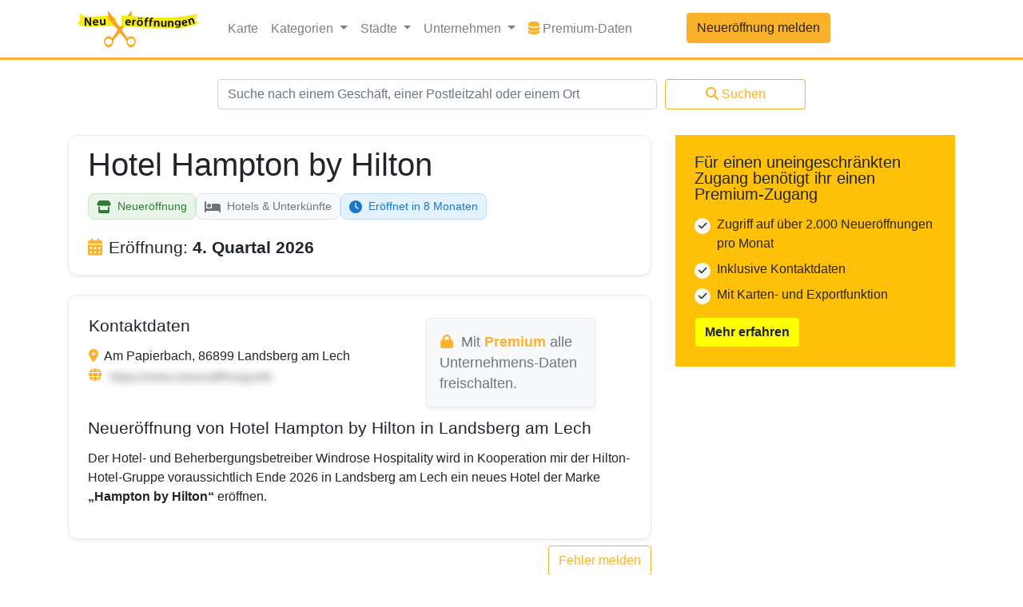

--- FILE ---
content_type: text/html; charset=UTF-8
request_url: https://www.neueroeffnung.info/landsberg-am-lech/hotel-hampton-by-hilton_1
body_size: 8445
content:
<!doctype html>
<html lang="de">
<head>
    <meta charset="utf-8">
    <meta name="viewport" content="width=device-width, initial-scale=1, shrink-to-fit=no">    
    
    
<title>[NEU] Hotel Hampton by Hilton eröffnet in Landsberg am Lech | Neueroeffnung.info</title>
<meta name="title" content="[NEU] Hotel Hampton by Hilton eröffnet in Landsberg am Lech | Neueroeffnung.info" />
    

<meta name="description" content="Hotel Hampton by Hilton: Neueröffnung in Landsberg am Lech ➤ Alle Infos zur Eröffnung ✓ Eröffnungsdatum & Location ✓ Hier erfährst du mehr!" />
    
    <meta name="csrf-token" content="jTwd4GlcG4qIYol8yaFK704OrjaFWDriRNQNRktp">
    <script>
        var _sysConf = {
            'formToken': 'https://www.neueroeffnung.info/token/?id=1767765922',
        };
    </script>
    <!-- v280322 -->

    <link rel="canonical" href="https://www.neueroeffnung.info/landsberg-am-lech/hotel-hampton-by-hilton_1"/>
    <link rel="icon" href="/favicon.ico" type="image/x-icon">
    <link rel="shortcut icon" href="/favicon.ico" type="image/x-icon">
    <link rel="icon" type="image/png" sizes="32x32" href="/favicon-32x32.png">
    <link rel="icon" type="image/png" sizes="16x16" href="/favicon-16x16.png">
    <link rel="apple-touch-icon" sizes="180x180" href="/apple-touch-icon.png">
    <link rel="icon" type="image/png" sizes="192x192" href="/android-chrome-192x192.png">
    <link rel="icon" type="image/png" sizes="512x512" href="/android-chrome-512x512.png">
    <link rel="manifest" href="/site.webmanifest">

    <!-- Bootstrap core CSS -->
    <link href="/css/app.css?id=7cb49ddf8db3a230bdc5da1420b24dc9" rel="stylesheet">

    <script type="application/ld+json">{"@context":"http:\/\/schema.org","@type":"BreadcrumbList","itemListElement":[{"@type":"ListItem","position":1,"item":{"@id":"https:\/\/www.neueroeffnung.info","name":"Neuer\u00f6ffnungen","image":null}},{"@type":"ListItem","position":2,"item":{"@id":"https:\/\/www.neueroeffnung.info\/branche\/hotel","name":"Hotels & Unterk\u00fcnfte","image":null}},{"@type":"ListItem","position":3,"item":{"@id":"https:\/\/www.neueroeffnung.info\/landsberg-am-lech\/hotel-hampton-by-hilton_1","name":"Hotel Hampton by Hilton","image":null}}]}</script>

            <script type="application/ld+json">{"@context":"http:\/\/schema.org","@type":"AggregateRating","ratingValue":5,"ratingCount":1,"itemReviewed":{"@type":"LocalBusiness","name":"Hotel Hampton by Hilton","description":"Der Hotel- und Beherbergungsbetreiber Windrose Hospitality wird in Kooperation mir der Hilton-Hotel-Gruppe voraussichtlich Ende 2026 in Landsberg am Lech ein neues Hotel der Marke **„Hampton by Hilton“** eröffnen.","image":"https:\/\/www.neueroeffnung.info\/images\/logo.png","address":{"@type":"PostalAddress","streetAddress":"Am Papierbach ","addressLocality":"Landsberg am Lech","addressRegion":"{&quot;id&quot;:2,&quot;country_code&quot;:&quot;DE&quot;,&quot;iso_code&quot;:&quot;DE-BY&quot;,&quot;name_de&quot;:&quot;Bayern&quot;,&quot;created_at&quot;:&quot;2025-09-10T08:33:43.000000Z&quot;,&quot;updated_at&quot;:&quot;2025-09-10T08:33:43.000000Z&quot;}","postalCode":"86899"}}}</script>
    <script type="application/ld+json">{"@context":"http:\/\/schema.org","@type":"CreativeWork","datePublished":"2023-07-12T17:44:28","dateModified":"2023-07-12T17:44:28"}</script>

    
    
            <script>
                    </script>
            
    <script>
        (function(i,s,o,g,r,a,m){i['GoogleAnalyticsObject']=r;i[r]=i[r]||function(){
            (i[r].q=i[r].q||[]).push(arguments)},i[r].l=1*new Date();a=s.createElement(o),
            m=s.getElementsByTagName(o)[0];a.async=1;a.src=g;m.parentNode.insertBefore(a,m)
        })(window,document,'script','https://www.google-analytics.com/analytics.js','ga');

                    ga('create', 'UA-4876818-32', 'auto');
        
        
        ga('set', 'anonymizeIp', true);
        ga('send', 'pageview');

        window.siteLocale = 'de';

    </script>

    
</head>

<body data-route="entry.show">

<header>
    <nav class="navbar navbar-expand-lg navbar-light bg-white border-amber" style="border-bottom: 3px solid;">
    <div class="container">
        <a class="navbar-brand" href="https://www.neueroeffnung.info">
                            <img class="fluid" src="https://www.neueroeffnung.info/images/logo.svg" width="176" height="53" alt="Logo">
                        </a>
        <button class="navbar-toggler" type="button" data-toggle="collapse" data-target="#navbarCollapse"
                aria-controls="navbarCollapse"
                aria-expanded="false" aria-label="Toggle navigation">
            <span class="navbar-toggler-icon"></span>
        </button>
        <div class="collapse navbar-collapse" id="navbarCollapse">
            <ul class="navbar-nav mr-auto">
                <li class="nav-item">
                    <a class="nav-link" href="https://www.neueroeffnung.info/karte">Karte</a>
                </li>
                <li class="nav-item dropdown">
                    <a class="nav-link dropdown-toggle" href="#" id="navbarDropdownCategories" role="button"
                       data-toggle="dropdown" aria-haspopup="true"
                       aria-expanded="false" v-pre>
                        Kategorien
                    </a>
                    <div class="dropdown-menu">
                                                                                    <a class="dropdown-item" href="https://www.neueroeffnung.info/branche/aerzte-gesundheit">
                                                                                <i class="fa-solid fa-stethoscope me-2 category-icon"></i>
                                                                                Ärzte &amp; Gesundheit
                                </a>
                                                                                                                <a class="dropdown-item" href="https://www.neueroeffnung.info/branche/baeckereien">
                                                                                <i class="fa-solid fa-bread-slice me-2 category-icon"></i>
                                                                                Bäckereien
                                </a>
                                                                                                                <a class="dropdown-item" href="https://www.neueroeffnung.info/branche/baumaerkte">
                                                                                <i class="fa-solid fa-hammer me-2 category-icon"></i>
                                                                                Baumärkte
                                </a>
                                                                                                                <a class="dropdown-item" href="https://www.neueroeffnung.info/branche/beauty">
                                                                                <i class="fa-solid fa-spa me-2 category-icon"></i>
                                                                                Beauty
                                </a>
                                                                                                                <a class="dropdown-item" href="https://www.neueroeffnung.info/branche/kitakindergarten">
                                                                                <i class="fa-solid fa-school me-2 category-icon"></i>
                                                                                Bildung &amp; Erziehung
                                </a>
                                                                                                                <a class="dropdown-item" href="https://www.neueroeffnung.info/branche/drogerie">
                                                                                <i class="fa-solid fa-pump-soap me-2 category-icon"></i>
                                                                                Drogerie
                                </a>
                                                                                                                <a class="dropdown-item" href="https://www.neueroeffnung.info/branche/einkaufszentrum">
                                                                                <i class="fa-solid fa-store me-2 category-icon"></i>
                                                                                Einkaufszentrum
                                </a>
                                                                                                                                                                    <a class="dropdown-item" href="https://www.neueroeffnung.info/branche/freizeit">
                                                                                <i class="fa-solid fa-futbol me-2 category-icon"></i>
                                                                                Freizeit &amp; Sport
                                </a>
                                                                                                                <a class="dropdown-item" href="https://www.neueroeffnung.info/branche/gastronomie">
                                                                                <i class="fa-solid fa-utensils me-2 category-icon"></i>
                                                                                Gastronomie
                                </a>
                                                                                                                                                                    <a class="dropdown-item" href="https://www.neueroeffnung.info/branche/hotel">
                                                                                <i class="fa-solid fa-bed me-2 category-icon"></i>
                                                                                Hotels &amp; Unterkünfte
                                </a>
                                                                                                                <a class="dropdown-item" href="https://www.neueroeffnung.info/branche/mode">
                                                                                <i class="fa-solid fa-tshirt me-2 category-icon"></i>
                                                                                Mode
                                </a>
                                                                                                                <a class="dropdown-item" href="https://www.neueroeffnung.info/branche/non-food-discounter">
                                                                                <i class="fa-solid fa-percent me-2 category-icon"></i>
                                                                                Non-Food-Discounter
                                </a>
                                                                                                                <a class="dropdown-item" href="https://www.neueroeffnung.info/branche/dienstleistung">
                                                                                <i class="fa-solid fa-handshake me-2 category-icon"></i>
                                                                                Service &amp; Dienstleistung
                                </a>
                                                                                                                <a class="dropdown-item" href="https://www.neueroeffnung.info/branche/shops">
                                                                                <i class="fa-solid fa-tags me-2 category-icon"></i>
                                                                                Shops &amp; Läden
                                </a>
                                                                                                                <a class="dropdown-item" href="https://www.neueroeffnung.info/branche/supermaerkte">
                                                                                <i class="fa-solid fa-shopping-cart me-2 category-icon"></i>
                                                                                Supermärkte &amp; Discounter
                                </a>
                                                                            
                        <!-- Gerüchte-Kategorie separat am Ende -->
                                                                                                                                                                                                                                                                                                                                                                                                                                                                                                                                                                                                                            <div class="dropdown-divider"></div>
                                <a class="dropdown-item text-muted" href="https://www.neueroeffnung.info/branche/geruechte" style="opacity: 0.85;">
                                    <i class="fa-solid fa-comment-dots me-2 category-icon"></i>
                                    Gerüchte
                                </a>
                                                                                                                                                                                                                                                                                                                                                                                                </div>
                </li>
                <li class="nav-item dropdown">
                    <a class="nav-link dropdown-toggle" href="#" id="navbarDropdownCities" role="button"
                       data-toggle="dropdown" aria-haspopup="true"
                       aria-expanded="false" v-pre>
                        Städte
                    </a>
                    <div class="dropdown-menu featured-cities-dropdown-menu" aria-labelledby="navbarDropdownCities">
                        <div class="row">
                            <div class="col-6">
                                                                    <a class="dropdown-item"
                                       href="https://www.neueroeffnung.info/stadt/aachen">Aachen</a>
                                                                                                        <a class="dropdown-item"
                                       href="https://www.neueroeffnung.info/stadt/augsburg">Augsburg</a>
                                                                                                        <a class="dropdown-item"
                                       href="https://www.neueroeffnung.info/stadt/berlin">Berlin</a>
                                                                                                        <a class="dropdown-item"
                                       href="https://www.neueroeffnung.info/stadt/bielefeld">Bielefeld</a>
                                                                                                        <a class="dropdown-item"
                                       href="https://www.neueroeffnung.info/stadt/bochum">Bochum</a>
                                                                                                        <a class="dropdown-item"
                                       href="https://www.neueroeffnung.info/stadt/bonn">Bonn</a>
                                                                                                        <a class="dropdown-item"
                                       href="https://www.neueroeffnung.info/stadt/braunschweig">Braunschweig</a>
                                                                                                        <a class="dropdown-item"
                                       href="https://www.neueroeffnung.info/stadt/bremen">Bremen</a>
                                                                                                        <a class="dropdown-item"
                                       href="https://www.neueroeffnung.info/stadt/chemnitz">Chemnitz</a>
                                                                                                        <a class="dropdown-item"
                                       href="https://www.neueroeffnung.info/stadt/dortmund">Dortmund</a>
                                                                                                        <a class="dropdown-item"
                                       href="https://www.neueroeffnung.info/stadt/dresden">Dresden</a>
                                                                                                        <a class="dropdown-item"
                                       href="https://www.neueroeffnung.info/stadt/duisburg">Duisburg</a>
                                                                                                        <a class="dropdown-item"
                                       href="https://www.neueroeffnung.info/stadt/d%C3%BCsseldorf">Düsseldorf</a>
                                                                                                        <a class="dropdown-item"
                                       href="https://www.neueroeffnung.info/stadt/essen">Essen</a>
                                                                                                        <a class="dropdown-item"
                                       href="https://www.neueroeffnung.info/stadt/frankfurt%20am%20Main">Frankfurt a. Main</a>
                                                                </div>
                            <div class="col-6">
                                                                                                    <a class="dropdown-item"
                                       href="https://www.neueroeffnung.info/stadt/gelsenkirchen">Gelsenkirchen</a>
                                                                                                        <a class="dropdown-item"
                                       href="https://www.neueroeffnung.info/stadt/hamburg">Hamburg</a>
                                                                                                        <a class="dropdown-item"
                                       href="https://www.neueroeffnung.info/stadt/hannover">Hannover</a>
                                                                                                        <a class="dropdown-item"
                                       href="https://www.neueroeffnung.info/stadt/karlsruhe">Karlsruhe</a>
                                                                                                        <a class="dropdown-item"
                                       href="https://www.neueroeffnung.info/stadt/kiel">Kiel</a>
                                                                                                        <a class="dropdown-item"
                                       href="https://www.neueroeffnung.info/stadt/k%C3%B6ln">Köln</a>
                                                                                                        <a class="dropdown-item"
                                       href="https://www.neueroeffnung.info/stadt/leipzig">Leipzig</a>
                                                                                                        <a class="dropdown-item"
                                       href="https://www.neueroeffnung.info/stadt/mannheim">Mannheim</a>
                                                                                                        <a class="dropdown-item"
                                       href="https://www.neueroeffnung.info/stadt/m%C3%B6nchengladbach">Mönchengladbach</a>
                                                                                                        <a class="dropdown-item"
                                       href="https://www.neueroeffnung.info/stadt/m%C3%BCnchen">München</a>
                                                                                                        <a class="dropdown-item"
                                       href="https://www.neueroeffnung.info/stadt/m%C3%BCnster">Münster</a>
                                                                                                        <a class="dropdown-item"
                                       href="https://www.neueroeffnung.info/stadt/n%C3%BCrnberg">Nürnberg</a>
                                                                                                        <a class="dropdown-item"
                                       href="https://www.neueroeffnung.info/stadt/stuttgart">Stuttgart</a>
                                                                                                        <a class="dropdown-item"
                                       href="https://www.neueroeffnung.info/stadt/wiesbaden">Wiesbaden</a>
                                                                                                        <a class="dropdown-item"
                                       href="https://www.neueroeffnung.info/stadt/wuppertal">Wuppertal</a>
                                                                                                </div>
                        </div>
                    </div>
                </li>
                <li class="nav-item dropdown">
                    <a class="nav-link dropdown-toggle" href="#" id="navbarDropdownCorporations" role="button"
                       data-toggle="dropdown" aria-haspopup="true"
                       aria-expanded="false" v-pre>
                        Unternehmen
                    </a>
                    <div class="dropdown-menu featured-cities-dropdown-menu" aria-labelledby="navbarDropdownCorporations" style="min-width: 600px; max-width: 100vw; width: 100%;">
                        <style>
                            @media (max-width: 767px) {
                                .featured-cities-dropdown-menu {
                                    min-width: auto !important;
                                    width: 100% !important;
                                }
                            }
                        </style>
                        <div class="row">
                                                        <div class="col-12 col-md-4">
                                                                    <a class="dropdown-item" href="https://www.neueroeffnung.info/unternehmen/aldi">ALDI</a>
                                                                    <a class="dropdown-item" href="https://www.neueroeffnung.info/unternehmen/bauhaus">BAUHAUS</a>
                                                                    <a class="dropdown-item" href="https://www.neueroeffnung.info/unternehmen/burger-king">Burger King</a>
                                                                    <a class="dropdown-item" href="https://www.neueroeffnung.info/unternehmen/decathlon">Decathlon</a>
                                                                    <a class="dropdown-item" href="https://www.neueroeffnung.info/unternehmen/deichmann">DEICHMANN</a>
                                                                    <a class="dropdown-item" href="https://www.neueroeffnung.info/unternehmen/denner">Denner</a>
                                                                    <a class="dropdown-item" href="https://www.neueroeffnung.info/unternehmen/dm-drogerie">dm - drogerie markt</a>
                                                                    <a class="dropdown-item" href="https://www.neueroeffnung.info/unternehmen/edeka">EDEKA</a>
                                                                    <a class="dropdown-item" href="https://www.neueroeffnung.info/unternehmen/ernstings-family">Ernsting&#039;s family</a>
                                                                    <a class="dropdown-item" href="https://www.neueroeffnung.info/unternehmen/jysk">JYSK</a>
                                                            </div>
                            <div class="col-12 col-md-4">
                                                                    <a class="dropdown-item" href="https://www.neueroeffnung.info/unternehmen/kaufland">Kaufland</a>
                                                                    <a class="dropdown-item" href="https://www.neueroeffnung.info/unternehmen/kfc">KFC</a>
                                                                    <a class="dropdown-item" href="https://www.neueroeffnung.info/unternehmen/lidl">Lidl</a>
                                                                    <a class="dropdown-item" href="https://www.neueroeffnung.info/unternehmen/mcdonald">McDonald&#039;s</a>
                                                                    <a class="dropdown-item" href="https://www.neueroeffnung.info/unternehmen/m%C3%BCller%20drogerie">MÜLLER Drogeriemarkt</a>
                                                                    <a class="dropdown-item" href="https://www.neueroeffnung.info/unternehmen/netto">Netto</a>
                                                                    <a class="dropdown-item" href="https://www.neueroeffnung.info/unternehmen/norma">NORMA</a>
                                                                    <a class="dropdown-item" href="https://www.neueroeffnung.info/unternehmen/obi">Obi</a>
                                                                    <a class="dropdown-item" href="https://www.neueroeffnung.info/unternehmen/penny">Penny</a>
                                                                    <a class="dropdown-item" href="https://www.neueroeffnung.info/unternehmen/pfennigpfeiffer">Pfennigpfeiffer</a>
                                                            </div>
                            <div class="col-12 col-md-4">
                                                                    <a class="dropdown-item" href="https://www.neueroeffnung.info/unternehmen/poco">POCO</a>
                                                                    <a class="dropdown-item" href="https://www.neueroeffnung.info/unternehmen/rewe">REWE</a>
                                                                    <a class="dropdown-item" href="https://www.neueroeffnung.info/unternehmen/rossmann">ROSSMANN</a>
                                                                    <a class="dropdown-item" href="https://www.neueroeffnung.info/unternehmen/sephora">Sephora</a>
                                                                    <a class="dropdown-item" href="https://www.neueroeffnung.info/unternehmen/takko">Takko</a>
                                                                    <a class="dropdown-item" href="https://www.neueroeffnung.info/unternehmen/tedi">TEDi</a>
                                                                    <a class="dropdown-item" href="https://www.neueroeffnung.info/unternehmen/thalia">Thalia</a>
                                                                    <a class="dropdown-item" href="https://www.neueroeffnung.info/unternehmen/tk-maxx">TK Maxx</a>
                                                                    <a class="dropdown-item" href="https://www.neueroeffnung.info/unternehmen/woolworth">Woolworth</a>
                                                                    <a class="dropdown-item" href="https://www.neueroeffnung.info/unternehmen/wreesmann">WREESMANN</a>
                                                            </div>
                        </div>
                    </div>
                </li>
                                                    <li class="nav-item">
                        <a class="nav-link" href="https://www.neueroeffnungsdaten.de/" target="_blank">
                            <i class="fas fa-database" style="color: #FBB129;"></i>
                            Premium-Daten
                            <span class="sr-only">Premium-Daten</span>
                        </a>
                    </li>
                                <li class="nav-item new-entry-button">
                    <a class="btn btn-primary col" href="https://www.neueroeffnung.info/entries/create">
                        Neueröffnung melden
                    </a>
                </li>
            </ul>
            <ul class="navbar-nav mt-2 mt-md-0">
                            </ul>
            <div class="d-block d-sm-none">
                <form class="mt-4" action="https://www.neueroeffnung.info/suche" method="POST">
                    <input type="hidden" name="_token" value="jTwd4GlcG4qIYol8yaFK704OrjaFWDriRNQNRktp">
                    <div class="form-row justify-content-center">
                        <div class="col-md-6">
                            <input name="search_query"
                                   class="form-control " type="text"
                                   placeholder="Suche nach einem Geschäft, einer Postleitzahl oder einem Ort"></input>
                            <div class="invalid-feedback">
                                
                            </div>
                        </div>
                        <div class="col-md-2 mt-2 mt-md-0">
                            <button class="btn btn-outline-primary col">
                                <i class="fas fa-search" style="margin-right: 4px;"></i>Suchen
                            </button>
                        </div>
                    </div>
                </form>
            </div>
        </div>
    </div>
</nav>
<div class="container search-form-container" style="background-color: white;">
    <div class="d-none d-sm-block">
        <div class="row">
            <div class="col-md-12">
                <form class="mt-4" action="https://www.neueroeffnung.info/suche" method="POST">
                    <input type="hidden" name="_token" value="jTwd4GlcG4qIYol8yaFK704OrjaFWDriRNQNRktp">
                    <div class="form-row justify-content-center">
                        <div class="col-md-6">
                            <input name="search_query"
                                   class="form-control " type="text"
                                   placeholder="Suche nach einem Geschäft, einer Postleitzahl oder einem Ort"></input>
                            <div class="invalid-feedback">
                                
                            </div>
                        </div>
                        <div class="col-md-2 mt-2 mt-md-0">
                            <button class="btn btn-outline-primary col">
                                <i class="fas fa-search" style="margin-right: 4px;"></i>Suchen
                            </button>
                        </div>
                    </div>
                </form>
            </div>
        </div>
    </div>
</div>
</header>

<main role="main" class="container bg-white pt-4">
    <div class="row">
        <div class="col">
            


    <div class="entry-details mt-4">
        <div class="row justify-content-center">
            <div class="col-md-12">
                                
                <!-- Hauptinformationen Box -->
                <div class="card mb-4 shadow-sm info-box" style="border: 1px solid #e9ecef; border-radius: 12px;">
                    <div class="card-body px-4 py-3">
                        <h1 class="entry-title mb-3">Hotel Hampton by Hilton</h1>
                        <!-- Alle Badges zusammen -->
                        <div class="entry-badges mb-2">
                            <div class="entry-badge entry-badge-primary" data-entry-type="new_opening">
                                                                    <i class="fas fa-store"></i>
                                                                Neueröffnung
                            </div>
                            <a href="https://www.neueroeffnung.info/branche/hotel" class="entry-badge entry-badge-secondary text-decoration-none">
                                                                        <i class="fa-solid fa-bed me-2"></i>
                                                                        Hotels &amp; Unterkünfte
                            </a>

                            <div class="entry-badge countdown-badge-future">
                        <i class="fas fa-clock"></i>
                        Eröffnet in 8 Monaten
                    </div>
                        </div>

                        <!-- Eröffnungsdatum -->
                        <h2 class="mb-2 mt-4">
                            <i class="fas fa-calendar-alt text-primary mr-2"></i>Eröffnung: <span class="font-weight-bold">4. Quartal 2026</span>
                                                    </h2>
                    </div>
                </div>

                <!-- Detailinformationen Box -->
                <div class="card shadow-sm" style="border: 1px solid #e9ecef; border-radius: 12px;">
                    <div class="card-body p-4">
                        <div class="row">
                                                                <div class="ml-md-3 mb-3 mt-1">
                            <div class="row">
                                <div class="col-md-7">
                                    <div class="position-relative">
                                        <h2>Kontaktdaten</h2>
                                        <i class="fas fa-map-marker-alt mr-1 text-amber" data-toggle="tooltip" data-placement="top" title="Adresse"></i>
                                        Am Papierbach, 86899 Landsberg am Lech
                                    </div>
                                                                                                                <div>
                                            <i class="fas fa-globe mr-1 text-amber" data-toggle="tooltip" data-placement="top" title="Webseite"></i>
                                                                                            <span class="blur-effect">
                                                    <img src="https://www.neueroeffnung.info/images/web.jpg" width="210">
                                                </span>
                                                                                    </div>
                                                                        
                                                                        

                                </div>
                                                                                                            <div class="col-md-4 mr-md-3">
                                            <div class="text-muted p-3 rounded shadow-sm" style="font-size: 1.1rem; background-color: #f8f9fa; border: 1px solid #e9ecef;">
                                                <svg class="mr-1 text-primary" style="width: 1em; height: 1em; vertical-align: -0.125em;" xmlns="http://www.w3.org/2000/svg" viewBox="0 0 448 512">
                                                    <path fill="currentColor" d="M144 144v48H304V144c0-44.2-35.8-80-80-80s-80 35.8-80 80zM80 192V144C80 64.5 144.5 0 224 0s144 64.5 144 144v48h16c35.3 0 64 28.7 64 64V448c0 35.3-28.7 64-64 64H64c-35.3 0-64-28.7-64-64V256c0-35.3 28.7-64 64-64H80z"/>
                                                </svg>
                                                                                                    Mit <a href="https://www.neueroeffnungsdaten.de/" target="_blank" class="text-primary font-weight-bold">Premium</a> alle Unternehmens-Daten freischalten.
                                                                                            </div>
                                        </div>
                                                                                                </div>
                        </div>
                    

                </div>
                                    <h2>Neueröffnung von Hotel Hampton by Hilton in Landsberg am Lech</h2>
                    <div class="text-wrap-break-word"><p>Der Hotel- und Beherbergungsbetreiber Windrose Hospitality wird in Kooperation mir der Hilton-Hotel-Gruppe voraussichtlich Ende 2026 in Landsberg am Lech ein neues Hotel der Marke <strong>„Hampton by Hilton“</strong> eröffnen.</p>
</div>
                

                
                

                                            </div>
                </div>
            </div>
        </div>
        

        <div class="row mt-0">
            <div class="col">
                                <div class="mt-2 mb-4 d-flex justify-content-between">
                    <div>
                                                
                        <script>
                        document.addEventListener('DOMContentLoaded', function() {
                            const verifyForm = document.getElementById('verify-data-form');
                            const verifyBtn = document.getElementById('verify-data-btn');
                            const feedbackDiv = document.getElementById('verification-feedback');
                            
                            console.log('Verify form found:', verifyForm);
                            console.log('Verify button found:', verifyBtn);
                            console.log('Feedback div found:', feedbackDiv);
                            
                            if (verifyForm && verifyBtn) {
                                verifyForm.addEventListener('submit', function(e) {
                                    e.preventDefault(); // Verhindere normale Formular-Übermittlung
                                    
                                    console.log('Form submitted!');
                                    
                                    // Bestätigungsabfrage
                                    if (!confirm('Bitte verwende diesen Button nur, wenn du diesen Eintrag geprüft hast und bestätigen kannst, dass er aktuell ist, ohne dass Änderungen vorgenommen werden müssen. Möchtest du diese Daten wirklich als aktuell markieren?')) {
                                        return; // Abbrechen wenn nicht bestätigt
                                    }
                                    
                                    const originalText = verifyBtn.innerHTML;
                                    
                                    // Button deaktivieren und Loading-Status
                                    verifyBtn.disabled = true;
                                    verifyBtn.innerHTML = '<i class="fas fa-spinner fa-spin"></i> Wird verifiziert...';
                                    
                                    // Formular-Daten sammeln
                                    const formData = new FormData(verifyForm);
                                    
                                    // AJAX-Request
                                    fetch(verifyForm.action, {
                                        method: 'POST',
                                        body: formData,
                                        headers: {
                                            'Accept': 'application/json',
                                            'X-Requested-With': 'XMLHttpRequest'
                                        }
                                    })
                                    .then(async response => {
                                        const status = response.status;
                                        let data;
                                        try {
                                            data = await response.json();
                                        } catch (e) {
                                            data = { error: await response.text() };
                                        }
                                        return { ok: response.ok, status, data };
                                    })
                                    .then(({ ok, status, data }) => {
                                        console.log('Response data:', data);
                                        if (ok && data.success) {
                                            // Erfolg
                                            verifyBtn.innerHTML = '<i class="fas fa-check"></i> Verifiziert!';
                                            verifyBtn.classList.remove('btn-outline-success');
                                            verifyBtn.classList.add('btn-success');
                                            verifyBtn.style.cursor = 'not-allowed';
                                            
                                            // Feedback anzeigen
                                            if (feedbackDiv) {
                                                feedbackDiv.innerHTML = `
                                                    <div class="alert alert-success alert-sm">
                                                        <i class="fas fa-check-circle"></i> ${data.message}
                                                    </div>
                                                `;
                                                feedbackDiv.style.display = 'block';
                                            }
                                            
                                            // Seite nach 2 Sekunden neu laden um Historie zu zeigen
                                            setTimeout(() => {
                                                window.location.reload();
                                            }, 2000);
                                        } else {
                                            // Fehler
                                            verifyBtn.disabled = false;
                                            verifyBtn.innerHTML = originalText;
                                            
                                            if (feedbackDiv) {
                                                feedbackDiv.innerHTML = `
                                                    <div class="alert alert-danger alert-sm">
                                                        <i class="fas fa-exclamation-circle"></i> ${data.error || data.message || (status === 422 ? 'Bereits heute verifiziert' : status === 403 ? 'Nicht berechtigt' : 'Unbekannter Fehler')}
                                                    </div>
                                                `;
                                                feedbackDiv.style.display = 'block';
                                            }
                                        }
                                    })
                                    .catch(error => {
                                        console.error('Fetch error:', error);
                                        verifyBtn.disabled = false;
                                        verifyBtn.innerHTML = originalText;
                                        
                                        if (feedbackDiv) {
                                            feedbackDiv.innerHTML = `
                                                <div class="alert alert-danger alert-sm">
                                                    <i class="fas fa-exclamation-circle"></i> Fehler beim Verifizieren: ${error.message}
                                                </div>
                                            `;
                                            feedbackDiv.style.display = 'block';
                                        }
                                    });
                                });
                            } else {
                                console.log('Verify form or button not found!');
                            }
                        });
                        </script>
                    </div>
                    <div>
                        <!-- Daten aktuell Button -->
                                                
                                                <a class="btn btn-outline-primary"
                           href="https://www.neueroeffnung.info/entries/notify-error/226037"
                           rel="nofollow">Fehler melden</a>
                    </div>
                </div>
                
                <!-- Feedback für Datenverifikation -->
                <div id="verification-feedback" class="mt-2" style="display: none;"></div>
            </div>
        </div>
                    <div class="row justify-content-left mb-4">
                <div class="col-sm-12">
                    <h4 id="nearby" class="mb-3"><i class="fas fa-map-marked-alt text-primary mr-2"></i>Neueröffnungen in der Umgebung <span class="float-right text-muted" style="font-size: 0.8em; font-weight: normal;">(Luftlinie)</span></h4>
                </div>
                <div class="col-sm-12">
                    <table class="table table-responsive w-100 d-block d-md-table modern-table" style="table-layout: fixed;">
                        <thead>
                        <tr>
                            <th scope="col" style="width: 60%;">
                                Unternehmen
                            </th>
                            <th scope="col" class="text-right" style="width: 20%;">
                                Eröffnung
                            </th>
                            <th scope="col" class="text-right" style="width: 20%;">
                                Entfernung
                            </th>
                        </tr>
                        </thead>
                        <tbody>
                                                    <tr>
                                <td>
                                    <a href="https://www.neueroeffnung.info/landsberg-am-lech/stadtmuseum-landsberg-am-lech">
                                        <h3 class="d-inline" style="font-size: 1rem;">Stadtmuseum Landsberg am Lech</h3>
                                    </a>
                                    <span class="text-muted"> (Landsberg am Lech)</span>
                                </td>
                                <td class="text-small text-right">
                                    2026
                                </td>
                                <td class="text-small text-right">
                                    0,5
                                     km
                                </td>
                            </tr>
                                                    <tr>
                                <td>
                                    <a href="https://www.neueroeffnung.info/unterdiessen/dorfladen_34">
                                        <h3 class="d-inline" style="font-size: 1rem;">Dorfladen</h3>
                                    </a>
                                    <span class="text-muted"> (Unterdießen)</span>
                                </td>
                                <td class="text-small text-right">
                                    April 2026
                                </td>
                                <td class="text-small text-right">
                                    5,1
                                     km
                                </td>
                            </tr>
                                                    <tr>
                                <td>
                                    <a href="https://www.neueroeffnung.info/diessen-am-ammersee/sparkasse-landsberg-diessen">
                                        <h3 class="d-inline" style="font-size: 1rem;">Sparkasse Landsberg-Dießen</h3>
                                    </a>
                                    <span class="text-muted"> (Dießen am Ammersee)</span>
                                </td>
                                <td class="text-small text-right">
                                    08.01.2026
                                </td>
                                <td class="text-small text-right">
                                    12,1
                                     km
                                </td>
                            </tr>
                                                    <tr>
                                <td>
                                    <a href="https://www.neueroeffnung.info/steindorf/oilquick">
                                        <h3 class="d-inline" style="font-size: 1rem;">OilQuick</h3>
                                    </a>
                                    <span class="text-muted"> (Steindorf)</span>
                                </td>
                                <td class="text-small text-right">
                                    2026
                                </td>
                                <td class="text-small text-right">
                                    13,0
                                     km
                                </td>
                            </tr>
                                                    <tr>
                                <td>
                                    <a href="https://www.neueroeffnung.info/herrsching-am-ammersee/kienbach-spa">
                                        <h3 class="d-inline" style="font-size: 1rem;">Kienbach Spa</h3>
                                    </a>
                                    <span class="text-muted"> (Herrsching am Ammersee)</span>
                                </td>
                                <td class="text-small text-right">
                                    11.12.2025
                                </td>
                                <td class="text-small text-right">
                                    13,6
                                     km
                                </td>
                            </tr>
                                                    <tr>
                                <td>
                                    <a href="https://www.neueroeffnung.info/hechendorf/rusticone-restaurant">
                                        <h3 class="d-inline" style="font-size: 1rem;">Rusticone - Restaurant</h3>
                                    </a>
                                    <span class="text-muted"> (Hechendorf)</span>
                                </td>
                                <td class="text-small text-right">
                                    16.01.2026
                                </td>
                                <td class="text-small text-right">
                                    14,0
                                     km
                                </td>
                            </tr>
                                                    <tr>
                                <td>
                                    <a href="https://www.neueroeffnung.info/kaufbeuren/action_119">
                                        <h3 class="d-inline" style="font-size: 1rem;">ACTION</h3>
                                    </a>
                                    <span class="text-muted"> (Kaufbeuren)</span>
                                </td>
                                <td class="text-small text-right">
                                    20.12.2025
                                </td>
                                <td class="text-small text-right">
                                    15,2
                                     km
                                </td>
                            </tr>
                                                    <tr>
                                <td>
                                    <a href="https://www.neueroeffnung.info/kaufbeuren/action_117">
                                        <h3 class="d-inline" style="font-size: 1rem;">ACTION</h3>
                                    </a>
                                    <span class="text-muted"> (Kaufbeuren)</span>
                                </td>
                                <td class="text-small text-right">
                                    20.12.2025
                                </td>
                                <td class="text-small text-right">
                                    15,2
                                     km
                                </td>
                            </tr>
                                                    <tr>
                                <td>
                                    <a href="https://www.neueroeffnung.info/koenigsbrunn/logoteam-praxis-fuer-logopaedie">
                                        <h3 class="d-inline" style="font-size: 1rem;">Logo:team - Praxis für Logopädie</h3>
                                    </a>
                                    <span class="text-muted"> (Königsbrunn)</span>
                                </td>
                                <td class="text-small text-right">
                                    1. Halbjahr 2026
                                </td>
                                <td class="text-small text-right">
                                    15,7
                                     km
                                </td>
                            </tr>
                                                    <tr>
                                <td>
                                    <a href="https://www.neueroeffnung.info/schongau/birish-pub">
                                        <h3 class="d-inline" style="font-size: 1rem;">(B)irish Pub - Zum Huterer</h3>
                                    </a>
                                    <span class="text-muted"> (Schongau)</span>
                                </td>
                                <td class="text-small text-right">
                                    29.12.2025
                                </td>
                                <td class="text-small text-right">
                                    15,9
                                     km
                                </td>
                            </tr>
                                                </tbody>
                    </table>
                </div>
            </div>
                    </div>
        </div>
        <div class="col-lg-4">
                
            <div class="bg-warning p-4 mt-4 mb-4">
    <div>
        <h2 class="h5 mb-3" style="font-weight: 100;">Für einen uneingeschränkten Zugang benötigt ihr einen <strong>Premium-Zugang</strong></h2>
        <ul class="list-unstyled">
            <li class="mb-2 d-flex align-items-start">
                <span class="mt-1 badge badge-light mr-2 circle-badge"><i class="fas fa-check"></i></span> 
                <span>Zugriff auf über 2.000 Neueröffnungen pro Monat</span>
            </li>
            <li class="mb-2 d-flex align-items-start">
                <span class="mt-1 badge badge-light mr-2 circle-badge"><i class="fas fa-check"></i></span> 
                <span>Inklusive Kontaktdaten</span>
            </li>
            <li class="d-flex align-items-start">
                <span class="mt-1 badge badge-light mr-2 circle-badge"><i class="fas fa-check"></i></span> 
                <span>Mit Karten- und Exportfunktion</span>
            </li>
        </ul>
        <a href="https://www.neueroeffnungsdaten.de/" target="_blank" class="btn btn-warning font-weight-bold" style="background-color: yellow;">Mehr erfahren</a>
    </div> 
</div>
    
            </div>
    </div>
    </main>

<footer class="bg-dark text-white">
    <div class="container">
        <div class="row">
            <div class="col-md-12 my-4">
                <div class="my-1"><strong>Über Neueroeffnung.info</strong></div>
                <div class="text">
                    Neueroeffnung.info ist das <strong>größte Portal für Neu- und Wiedereröffnungen in Deutschland, Österreich und der Schweiz</strong>. Wir veröffentlichen und aktualisieren jeden Monat tausende Neueröffnungen und Wiedereröffnungen, über 180.000 Neueröffnungen insgesamt.
                </div>
            </div>
        </div>

        <div class="row">
            <div class="col-sm-12 my-4">
                <div class="my-1">Informationen</div>
                <div class="text">

                </div>
                <ul class="list-inline">

                                            <li class="list-inline-item">
                            <a href="https://www.neueroeffnung.info/ueber-uns">Über Uns</a>
                        </li>
                        <li class="list-inline-item">|</li>
                        <li class="list-inline-item">
                            <a href="https://www.neueroeffnung.info/geschaeftsinhaber">Geschäftsinhaber</a>
                        </li>
                        <li class="list-inline-item">|</li>
                        <li class="list-inline-item">
                            <a href="https://www.neueroeffnungsdaten.de/">B2B</a>
                        </li>
                        <li class="list-inline-item">|</li>
                        <li class="list-inline-item">
                            <a href="https://www.neueroeffnung.info/presse">Presse</a>
                        </li>
                        <li class="list-inline-item">|</li>
                    
                                        
                    <li class="list-inline-item">
                        <a href="https://www.neueroeffnung.info/kontakt_formular">Kontakt</a>
                    </li>
                    <li class="list-inline-item">|</li>
                    
                    <li class="list-inline-item">
                        <a href="https://www.neueroeffnung.info/nutzungsbedingungen">Nutzungsbedingungen</a>
                    </li>
                    <li class="list-inline-item">|</li>
                    
                    <li class="list-inline-item">
                        <a href="https://www.neueroeffnung.info/datenschutz">Datenschutz</a>
                    </li>
                    
                                            <li class="list-inline-item">|</li>
                        <li class="list-inline-item">
                            <a href="https://www.neueroeffnung.info/impressum">Impressum</a>
                        </li>
                                        
                                            <li class="list-inline-item">|</li>
                        <li class="list-inline-item">
                            <a href="https://www.neueroeffnung.info/login">Anmelden</a>
                        </li>
                                        
                                        
                                    </ul>
            </div>
        </div>
            </div>
</footer>

<script src="/js/app.js?id=d9894a4cf61539ea1b8faa509e99a0a7"></script>


</body>
</html>




--- FILE ---
content_type: text/plain
request_url: https://www.google-analytics.com/j/collect?v=1&_v=j102&aip=1&a=1677381945&t=pageview&_s=1&dl=https%3A%2F%2Fwww.neueroeffnung.info%2Flandsberg-am-lech%2Fhotel-hampton-by-hilton_1&ul=en-us%40posix&dt=%5BNEU%5D%20Hotel%20Hampton%20by%20Hilton%20er%C3%B6ffnet%20in%20Landsberg%20am%20Lech%20%7C%20Neueroeffnung.info&sr=1280x720&vp=1280x720&_u=YEBAAEABAAAAACAAI~&jid=574282036&gjid=1664122181&cid=609098227.1767765923&tid=UA-4876818-32&_gid=1534467906.1767765923&_r=1&_slc=1&z=877278761
body_size: -452
content:
2,cG-8NVHYGJ19H